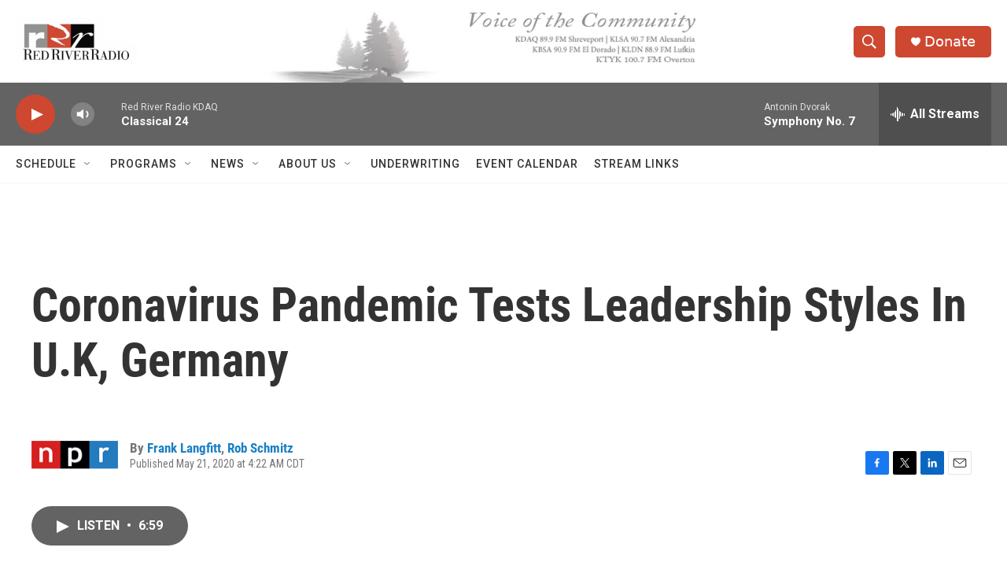

--- FILE ---
content_type: text/html; charset=utf-8
request_url: https://www.google.com/recaptcha/api2/aframe
body_size: 268
content:
<!DOCTYPE HTML><html><head><meta http-equiv="content-type" content="text/html; charset=UTF-8"></head><body><script nonce="EDwq7jvr5DKeQcCkNYk_Ng">/** Anti-fraud and anti-abuse applications only. See google.com/recaptcha */ try{var clients={'sodar':'https://pagead2.googlesyndication.com/pagead/sodar?'};window.addEventListener("message",function(a){try{if(a.source===window.parent){var b=JSON.parse(a.data);var c=clients[b['id']];if(c){var d=document.createElement('img');d.src=c+b['params']+'&rc='+(localStorage.getItem("rc::a")?sessionStorage.getItem("rc::b"):"");window.document.body.appendChild(d);sessionStorage.setItem("rc::e",parseInt(sessionStorage.getItem("rc::e")||0)+1);localStorage.setItem("rc::h",'1768980153877');}}}catch(b){}});window.parent.postMessage("_grecaptcha_ready", "*");}catch(b){}</script></body></html>